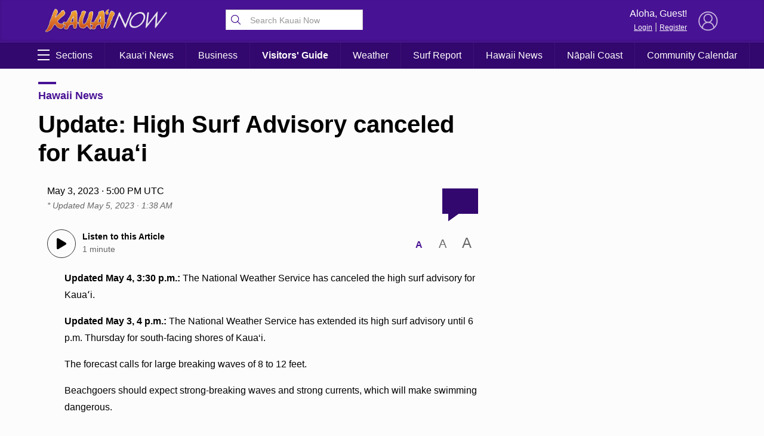

--- FILE ---
content_type: text/html; charset=UTF-8
request_url: https://kauainownews.com/wp-admin/admin-ajax.php
body_size: -163
content:
{"count":"","postid":"35822"}

--- FILE ---
content_type: text/html; charset=utf-8
request_url: https://www.google.com/recaptcha/api2/aframe
body_size: 268
content:
<!DOCTYPE HTML><html><head><meta http-equiv="content-type" content="text/html; charset=UTF-8"></head><body><script nonce="U6ZQp2A_VCS40EuHsHFrjA">/** Anti-fraud and anti-abuse applications only. See google.com/recaptcha */ try{var clients={'sodar':'https://pagead2.googlesyndication.com/pagead/sodar?'};window.addEventListener("message",function(a){try{if(a.source===window.parent){var b=JSON.parse(a.data);var c=clients[b['id']];if(c){var d=document.createElement('img');d.src=c+b['params']+'&rc='+(localStorage.getItem("rc::a")?sessionStorage.getItem("rc::b"):"");window.document.body.appendChild(d);sessionStorage.setItem("rc::e",parseInt(sessionStorage.getItem("rc::e")||0)+1);localStorage.setItem("rc::h",'1768634186005');}}}catch(b){}});window.parent.postMessage("_grecaptcha_ready", "*");}catch(b){}</script></body></html>